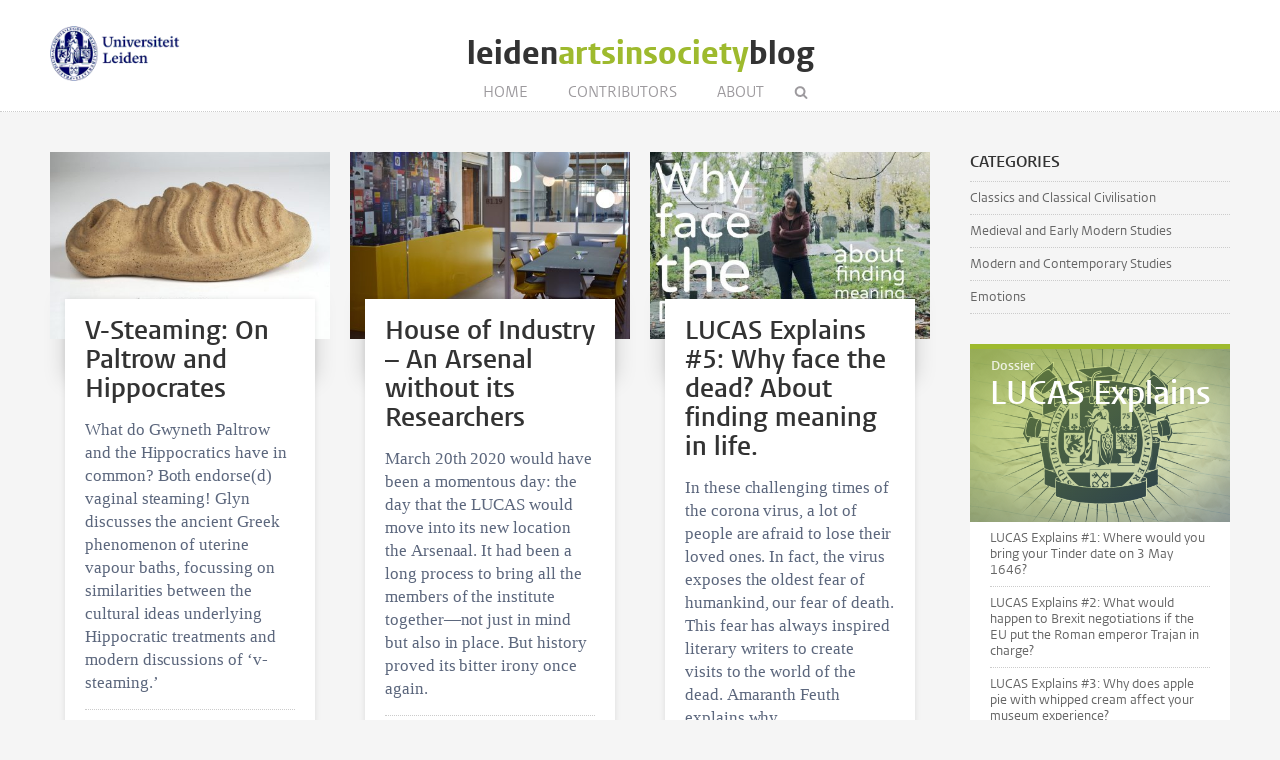

--- FILE ---
content_type: text/html; charset=UTF-8
request_url: https://www.leidenartsinsocietyblog.nl/p8
body_size: 4929
content:
<!DOCTYPE html>
<html lang="en">
    <head>
        <meta charset="UTF-8">
        <meta name="viewport" content="width=device-width, initial-scale=1.0">
        <meta http-equiv="X-UA-Compatible" content="ie=edge">

  		<link rel="home" href="https://www.leidenartsinsocietyblog.nl/" />
        <link rel="shortcut icon" type="image/png" href="/favicon.ico">
        
			<title>Leiden Arts in Society Blog</title>
	
	<meta name="description" content="Leiden Arts in Society Blog">

	<meta property="og:title" content="Leiden Arts in Society Blog" />
	<meta property="og:description" content="Leiden Arts in Society Blog" />
	<meta property="og:url" content="https://www.leidenartsinsocietyblog.nl/" />
	<meta property="og:image" content="">

	<meta name="twitter:card" content="summary_large_image">
	<meta name="twitter:title" content="Leiden Arts in Society Blog" />
	<meta name="twitter:description" content="Leiden Arts in Society Blog" />
	<meta name="twitter:url" content="https://www.leidenartsinsocietyblog.nl/" />
	<meta name="twitter:image" content="">
   
        <link rel="prev" href="https://www.leidenartsinsocietyblog.nl/p7">    <link rel="next" href="https://www.leidenartsinsocietyblog.nl/p9">  		
   		<link rel="stylesheet" href="/styles/main.css">
		<style>.article-author__link:hover,.statslink:hover,.edit__link:hover,.article-list__link:hover h1,.article__metalink:hover,.aside-list__link:hover,.authorlist__link:hover,.cc-v-down:hover,.cc-v-up:hover,.content-block a,.dossiers__link:hover,.dropdown__list--link:hover,.footer__link:hover,.header__logolink span,.more__link:hover,.navigation__link:active,.navigation__link:hover,.navigation__toggle:hover,.pagination__link:hover,.statstable__link:hover,.alphabet a:hover,.alphabet a.active{color:#9eba2e}.aside-figure--dossier{border-top:5px solid #9eba2e}.quote-left{border-right:5px solid #9eba2e}.quote-right,.quote-center{border-left:5px solid #9eba2e}.aside-figure--dossier:before{background-image:linear-gradient(to bottom right,#9eba2ead 0%,#9eba2e30 100%)}@media only screen and (max-width:26.5625em){.header__logolink span{display:block;max-width:80%}}</style>    </head>
	<body>
		<header class="header__box">
			<div class="header__wrapper wrapper__full"> 
				
				
													<a class="header__ullink" href="/">
						<img class="header__ullogo" src="/images/zegel.png" alt="Universiteit Leiden">
					</a>
					
					<h1 class="header__logo">
						<a href="/" class="header__logolink">leiden<span>artsinsociety</span>blog</a>
					</h1>
						
							
				<nav class="navigation">
				
					<input class="navigation__checkbox" type="checkbox" id="mobile-toggle">
					<label class="navigation__toggle" for="mobile-toggle">☰</label>
					<ul class="navigation__list">
						<li class="navigation__item"><a class="navigation__link navigation__link--active" href="/">Home</a></li>
						<li class="navigation__item"><a class="navigation__link" href="/contributors					">Contributors</a></li>
												<li class="navigation__item"><a class="navigation__link" href="/about">About</a></li>
						<li class="navigation__item">
							<form class="navigation__search" id="search" action="https://www.leidenartsinsocietyblog.nl/search">
							<fieldset class="navigation__searchform">
							   <legend>Search this site</legend>
							   <input type="text" name="q" placeholder="" >
							</fieldset>
							</form>
						</li>
					</ul>
				</nav>
			</div>
		</header>


			<div class="container__home wrapper__full">
		<div class="article-list">
						
			<div class="article-list--small">
							  
<article class="article-list__item article-list__item--small">
				<figure>
			<a href="https://www.leidenartsinsocietyblog.nl/articles/v-steaming-on-paltrow-and-hippocrates">
				<img src="https://www.leidenartsinsocietyblog.nl/images/uploads/_articleThumb/Image-3-Votive-Uterus.jpg" alt="V-Steaming: On Paltrow and Hippocrates" class="article-list__image">
			</a>
		</figure>
		<div class="article-list__container">
		<div class="article-list__box">
			<a class="article-list__link" href="https://www.leidenartsinsocietyblog.nl/articles/v-steaming-on-paltrow-and-hippocrates">
				<h1 class="article-list__header">V-Steaming: On Paltrow and Hippocrates</h1>
				<p class="article-list__abstract">What do Gwyneth Paltrow and the Hippocratics have in common? Both endorse(d) vaginal steaming! Glyn discusses the ancient Greek phenomenon of uterine vapour baths, focussing on similarities between the cultural ideas underlying Hippocratic treatments and modern discussions of ‘v-steaming.’</p>
			</a>
			<p class="article-list__meta">
									Glyn Muitjens
							
				&#8226;
				<time datetime="2020-05-07T12:00:00+02:00">May 07, 2020 </time>

																						
			</p>
		</div>
	</div>
</article>
		   					  
<article class="article-list__item article-list__item--small">
				<figure>
			<a href="https://www.leidenartsinsocietyblog.nl/articles/es">
				<img src="https://www.leidenartsinsocietyblog.nl/images/uploads/_articleThumb/035-min.JPG" alt="House of Industry – An Arsenal without its Researchers" class="article-list__image">
			</a>
		</figure>
		<div class="article-list__container">
		<div class="article-list__box">
			<a class="article-list__link" href="https://www.leidenartsinsocietyblog.nl/articles/es">
				<h1 class="article-list__header">House of Industry – An Arsenal without its Researchers</h1>
				<p class="article-list__abstract">March 20th 2020 would have been a momentous day: the day that the LUCAS would move into its new location the Arsenaal. It had been a long process to bring all the members of the institute together—not just in mind but also in place. But history proved its bitter irony once again.</p>
			</a>
			<p class="article-list__meta">
									Leanne Jansen, 
									Merel Oudshoorn and
									Liselore Tissen
							
				&#8226;
				<time datetime="2020-04-30T12:00:00+02:00">April 30, 2020 </time>

																						
			</p>
		</div>
	</div>
</article>
		   					  
<article class="article-list__item article-list__item--small">
				<figure>
			<a href="https://www.leidenartsinsocietyblog.nl/articles/lucas-explains-5">
				<img src="https://www.leidenartsinsocietyblog.nl/images/uploads/_articleThumb/UL_A5_Thumbnail-proxy.jpg" alt="LUCAS Explains #5: Why face the dead? About finding meaning in life." class="article-list__image">
			</a>
		</figure>
		<div class="article-list__container">
		<div class="article-list__box">
			<a class="article-list__link" href="https://www.leidenartsinsocietyblog.nl/articles/lucas-explains-5">
				<h1 class="article-list__header">LUCAS Explains #5: Why face the dead? About finding meaning in life.</h1>
				<p class="article-list__abstract">In these challenging times of the corona virus, a lot of people are afraid to lose their loved ones. In fact, the virus exposes the oldest fear of humankind, our fear of death. This fear has always inspired literary writers to create visits to the world of the dead. Amaranth Feuth explains why.</p>
			</a>
			<p class="article-list__meta">
									Amaranth Feuth
							
				&#8226;
				<time datetime="2020-04-28T14:00:00+02:00">April 28, 2020 </time>

																						
			</p>
		</div>
	</div>
</article>
		   					  
<article class="article-list__item article-list__item--small">
				<figure>
			<a href="https://www.leidenartsinsocietyblog.nl/articles/whos-allowed-to-dance-in-the-museum">
				<img src="https://www.leidenartsinsocietyblog.nl/images/uploads/_articleThumb/Dancing-in-the-Museum-1.png" alt="Who&#039;s Allowed to Dance in the Museum?" class="article-list__image">
			</a>
		</figure>
		<div class="article-list__container">
		<div class="article-list__box">
			<a class="article-list__link" href="https://www.leidenartsinsocietyblog.nl/articles/whos-allowed-to-dance-in-the-museum">
				<h1 class="article-list__header">Who's Allowed to Dance in the Museum?</h1>
				<p class="article-list__abstract">It’s a difficult time for museums, now closed to visitors. Fortunately, we can still access some of our favourite museums from home, not only through newly created museum vlogs and virtual tours, but also through music videos shot in museums.</p>
			</a>
			<p class="article-list__meta">
									Lieke Smits
							
				&#8226;
				<time datetime="2020-04-16T12:00:00+02:00">April 16, 2020 </time>

																						
			</p>
		</div>
	</div>
</article>
		   					  
<article class="article-list__item article-list__item--small">
				<figure>
			<a href="https://www.leidenartsinsocietyblog.nl/articles/lucas-explains-4">
				<img src="https://www.leidenartsinsocietyblog.nl/images/uploads/_articleThumb/a4_v3_Thumbnail_GOED-proxy.jpg" alt="LUCAS Explains #4: How to break the glass ceiling?" class="article-list__image">
			</a>
		</figure>
		<div class="article-list__container">
		<div class="article-list__box">
			<a class="article-list__link" href="https://www.leidenartsinsocietyblog.nl/articles/lucas-explains-4">
				<h1 class="article-list__header">LUCAS Explains #4: How to break the glass ceiling?</h1>
				<p class="article-list__abstract">Throughout history, women have been at the forefront of solving crises. Joan of Arc fought the English, Greta Thunberg fights climate change. But what allows some women to raise their voices while others are silenced?</p>
			</a>
			<p class="article-list__meta">
									Lieke Smits
							
				&#8226;
				<time datetime="2020-04-14T14:00:00+02:00">April 14, 2020 </time>

																						
			</p>
		</div>
	</div>
</article>
		   					  
<article class="article-list__item article-list__item--small">
				<figure>
			<a href="https://www.leidenartsinsocietyblog.nl/articles/storm-chaos-as-a-symbol-of-violence-and-optimism-in-kate-tempests-let-them-eat-chaos">
				<img src="https://www.leidenartsinsocietyblog.nl/images/uploads/_articleThumb/header.png" alt="Braving the Storm: Chaos as a Symbol of Violence and Optimism in Kae Tempest’s Let Them Eat Chaos" class="article-list__image">
			</a>
		</figure>
		<div class="article-list__container">
		<div class="article-list__box">
			<a class="article-list__link" href="https://www.leidenartsinsocietyblog.nl/articles/storm-chaos-as-a-symbol-of-violence-and-optimism-in-kate-tempests-let-them-eat-chaos">
				<h1 class="article-list__header">Braving the Storm: Chaos as a Symbol of Violence and Optimism in Kae Tempest’s Let Them Eat Chaos</h1>
				<p class="article-list__abstract">Storm plays a decisive role in Kae Tempest’s epic poem Let Them Eat Chaos. Although the poem and the accompanying album were released in 2016, it is hard to imagine a work that better analyses our current lives in self-isolation.</p>
			</a>
			<p class="article-list__meta">
									Aafje de Roest and
									Dorine Schellens
							
				&#8226;
				<time datetime="2020-04-09T14:00:00+02:00">April 09, 2020 </time>

																						
			</p>
		</div>
	</div>
</article>
		   					  
<article class="article-list__item article-list__item--small">
				<figure>
			<a href="https://www.leidenartsinsocietyblog.nl/articles/self-isolation-and-thucyd">
				<img src="https://www.leidenartsinsocietyblog.nl/images/uploads/_articleThumb/Herma_of_Herodotus_and_Thucydides_Plaster_cast_Hostinné_188445.jpg" alt="Self-Isolation and Thucyd-…" class="article-list__image">
			</a>
		</figure>
		<div class="article-list__container">
		<div class="article-list__box">
			<a class="article-list__link" href="https://www.leidenartsinsocietyblog.nl/articles/self-isolation-and-thucyd">
				<h1 class="article-list__header">Self-Isolation and Thucyd-…</h1>
				<p class="article-list__abstract">It may seem attractive to turn to past medical practices and epidemics to see what they can teach us about the corona crisis, but Glyn has doubts about the usefulness of this approach. He would rather share some struggles of self-isolation as a single, non-teaching PhD candidate.</p>
			</a>
			<p class="article-list__meta">
									Glyn Muitjens
							
				&#8226;
				<time datetime="2020-04-02T14:00:00+02:00">April 02, 2020 </time>

																						
			</p>
		</div>
	</div>
</article>
		   					  
<article class="article-list__item article-list__item--small">
				<figure>
			<a href="https://www.leidenartsinsocietyblog.nl/articles/new-publication-alert-arts-in-society-academic-rhapsodies">
				<img src="https://www.leidenartsinsocietyblog.nl/images/uploads/_articleThumb/Minerva.png" alt="New Publication Alert! Arts in Society: Academic Rhapsodies" class="article-list__image">
			</a>
		</figure>
		<div class="article-list__container">
		<div class="article-list__box">
			<a class="article-list__link" href="https://www.leidenartsinsocietyblog.nl/articles/new-publication-alert-arts-in-society-academic-rhapsodies">
				<h1 class="article-list__header">New Publication Alert! Arts in Society: Academic Rhapsodies</h1>
				<p class="article-list__abstract">Have you finished our blog and are you looking for more open access content on the arts in society to read from home? Look no further, we have a fresh open access publication for you!</p>
			</a>
			<p class="article-list__meta">
									Lieke Smits, 
									Tim Vergeer, 
									Sophia Hendrikx and
									Merel Oudshoorn
							
				&#8226;
				<time datetime="2020-03-31T12:11:00+02:00">March 31, 2020 </time>

																						
			</p>
		</div>
	</div>
</article>
		   					  
<article class="article-list__item article-list__item--small">
				<figure>
			<a href="https://www.leidenartsinsocietyblog.nl/articles/brunelleschi-and-the-dome-of-florence-how-to-make-a-city-proud">
				<img src="https://www.leidenartsinsocietyblog.nl/images/uploads/_articleThumb/Afb.-2.-Cupola-Brunelleschi-by-Saskia-Scheele-via-wikimedia-commons.jpg" alt="Brunelleschi and the Dome of Florence: How to Make a City Proud" class="article-list__image">
			</a>
		</figure>
		<div class="article-list__container">
		<div class="article-list__box">
			<a class="article-list__link" href="https://www.leidenartsinsocietyblog.nl/articles/brunelleschi-and-the-dome-of-florence-how-to-make-a-city-proud">
				<h1 class="article-list__header">Brunelleschi and the Dome of Florence: How to Make a City Proud</h1>
				<p class="article-list__abstract">The cultural hero displays a fixed set of characteristics: brilliance of mind, work ethos, and a talent no one else possesses. These qualities explain how Filippo Brunelleschi could create one of Tuscany’s greatest landmarks, 600 years ago.</p>
			</a>
			<p class="article-list__meta">
									Leanne Jansen
							
				&#8226;
				<time datetime="2020-03-26T12:00:00+01:00">March 26, 2020 </time>

																						
			</p>
		</div>
	</div>
</article>
		   			   	</div>
		    <ul class="pagination">
			<li class="pagination__item"><a class="pagination__link pagination__link--prev" href="https://www.leidenartsinsocietyblog.nl/p7"></a></li>
				<li class="pagination__item"><a class="pagination__link" href="https://www.leidenartsinsocietyblog.nl/p3">3</a></li>
			<li class="pagination__item"><a class="pagination__link" href="https://www.leidenartsinsocietyblog.nl/p4">4</a></li>
			<li class="pagination__item"><a class="pagination__link" href="https://www.leidenartsinsocietyblog.nl/p5">5</a></li>
			<li class="pagination__item"><a class="pagination__link" href="https://www.leidenartsinsocietyblog.nl/p6">6</a></li>
			<li class="pagination__item"><a class="pagination__link" href="https://www.leidenartsinsocietyblog.nl/p7">7</a></li>
		<li  class="pagination__item pagination__item--current">8</li>
			<li class="pagination__item"><a class="pagination__link" href="https://www.leidenartsinsocietyblog.nl/p9">9</a></li>
			<li class="pagination__item"><a class="pagination__link" href="https://www.leidenartsinsocietyblog.nl/p10">10</a></li>
			<li class="pagination__item"><a class="pagination__link" href="https://www.leidenartsinsocietyblog.nl/p11">11</a></li>
			<li class="pagination__item"><a class="pagination__link" href="https://www.leidenartsinsocietyblog.nl/p12">12</a></li>
			<li class="pagination__item"><a class="pagination__link" href="https://www.leidenartsinsocietyblog.nl/p13">13</a></li>
				<li class="pagination__item"><a class="pagination__link pagination__link--next" href="https://www.leidenartsinsocietyblog.nl/p9"></a></li>
	</ul>
			
		</div>
		<aside>
			    	   	<div class="aside-box">
			<h2 class="aside-header"> Categories </h2>
			<ul class="aside-list">
			  				  <li class="aside-list__item">
					  <a class="aside-list__link" href="https://www.leidenartsinsocietyblog.nl/categories/classics-and-classical-civilisation">Classics and Classical Civilisation</a>
				  </li>
			  				  <li class="aside-list__item">
					  <a class="aside-list__link" href="https://www.leidenartsinsocietyblog.nl/categories/medieval-and-early-modern-studies">Medieval and Early Modern Studies</a>
				  </li>
			  				  <li class="aside-list__item">
					  <a class="aside-list__link" href="https://www.leidenartsinsocietyblog.nl/categories/modern-and-contemporary-studies">Modern and Contemporary Studies</a>
				  </li>
			  				  <li class="aside-list__item">
					  <a class="aside-list__link" href="https://www.leidenartsinsocietyblog.nl/categories/emotions">Emotions</a>
				  </li>
			  			</ul>
		</div>
        
    
           	 	   	  <div class="aside-box aside-box--dossier">
                    			<figure class="aside-figure--dossier" >
         		<img src="https://www.leidenartsinsocietyblog.nl/images/dossiers/_articleThumb/UL_v1_LucasExplains_Thumbnail.png">
          		<h2 class="aside-header--dossier"><span class="aside-header__span" >Dossier</span>LUCAS Explains</h2>
            </figure>
                    <ul class="aside-list--dossier">
                          <li class="aside-list__item">
             	<a class="aside-list__link" href="https://www.leidenartsinsocietyblog.nl/articles/lucas-explains-1">LUCAS Explains #1: Where would you bring your Tinder date on 3 May 1646?</a>
              </li>
                          <li class="aside-list__item">
             	<a class="aside-list__link" href="https://www.leidenartsinsocietyblog.nl/articles/lucas-explains-2">LUCAS Explains #2: What would happen to Brexit negotiations if the EU put the Roman emperor Trajan in charge?</a>
              </li>
                          <li class="aside-list__item">
             	<a class="aside-list__link" href="https://www.leidenartsinsocietyblog.nl/articles/lucas-explains-3">LUCAS Explains #3: Why does apple pie with whipped cream affect your museum experience?</a>
              </li>
                          <li class="aside-list__item">
             	<a class="aside-list__link" href="https://www.leidenartsinsocietyblog.nl/articles/lucas-explains-4">LUCAS Explains #4: How to break the glass ceiling?</a>
              </li>
                      </ul>
          <p class="more"><a class="more__link" href="https://www.leidenartsinsocietyblog.nl/dossiers/lucas-explains">More articles ></a></p>
          </div>
                
          
    
    	   	<div class="aside-box">
       
        <h2 class="aside-header">Contributors</h2>
        <ul class="authorlist--single">
									  <li class="authorlist__item--single">
					<a class="authorlist__link" href="https://www.leidenartsinsocietyblog.nl/contributors/martina-marzullo ">
																		<figure class="author__figure">
								<img class="author__image" src="https://www.leidenartsinsocietyblog.nl/images/authors/_authorThumb/profile-picture.jpg" alt="Martina Marzullo" >
							</figure>
												<div class="authorlist__content">
							<h3 class="author__header">Martina Marzullo</h3>
																								 <p class="author__text">PhD candidate</p>
																					</div>
					</a>
				</li>
						  <li class="authorlist__item--single">
					<a class="authorlist__link" href="https://www.leidenartsinsocietyblog.nl/contributors/gert-jan-van-dijk ">
																		<figure class="author__figure">
								<img class="author__image" src="https://www.leidenartsinsocietyblog.nl/images/authors/_authorThumb/Gert-Jan.jpg" alt="Gert-Jan van Dijk" >
							</figure>
												<div class="authorlist__content">
							<h3 class="author__header">Gert-Jan van Dijk</h3>
																								 <p class="author__text">Post-doc Researcher</p>
																					</div>
					</a>
				</li>
						  <li class="authorlist__item--single">
					<a class="authorlist__link" href="https://www.leidenartsinsocietyblog.nl/contributors/lisanne-wepler ">
																		<figure class="author__figure">
								<img class="author__image" src="https://www.leidenartsinsocietyblog.nl/images/authors/_authorThumb/Lisanne_Wepler.JPG" alt="Lisanne Wepler" >
							</figure>
												<div class="authorlist__content">
							<h3 class="author__header">Lisanne Wepler</h3>
																								 <p class="author__text">Postdoctoral Researcher</p>
																					</div>
					</a>
				</li>
						  <li class="authorlist__item--single">
					<a class="authorlist__link" href="https://www.leidenartsinsocietyblog.nl/contributors/fleur-praal ">
																		<figure class="author__figure">
								<img class="author__image" src="https://www.leidenartsinsocietyblog.nl/images/authors/_authorThumb/Fleur_Praal.jpg" alt="Fleur Praal" >
							</figure>
												<div class="authorlist__content">
							<h3 class="author__header">Fleur Praal</h3>
																								 <p class="author__text">PhD researcher</p>
																					</div>
					</a>
				</li>
						  <li class="authorlist__item--single">
					<a class="authorlist__link" href="https://www.leidenartsinsocietyblog.nl/contributors/didi-van-trijp ">
																		<figure class="author__figure">
								<img class="author__image" src="https://www.leidenartsinsocietyblog.nl/images/authors/_authorThumb/vantrijp.png" alt="Didi van Trijp" >
							</figure>
												<div class="authorlist__content">
							<h3 class="author__header">Didi van Trijp</h3>
																								 <p class="author__text">PhD researcher</p>
																					</div>
					</a>
				</li>
					  </ul>
    	<p class="more">
    		<a class="more__link" href="/contributors">All contributors ></a>
    	</p>
     	
      </div>
      
  	    
    
		</aside>
	</div>


		<footer class="footer">
	<div class="footer__container wrapper__full">

										<section class="footer__section">
						<h2 class="footer__header">Stay connected</h2>
						<ul class="footer__list">
															<li class="footer__item footer__item--social"><a class="footer__link footer__link--social" href="/feed"></a></li>
															<li class="footer__item footer__item--social"><a class="footer__link footer__link--social" href="https://twitter.com/LUartsinsociety"></a></li>
															<li class="footer__item footer__item--social"><a class="footer__link footer__link--social" href="https://nl-nl.facebook.com/leidenartsinsocietyblog/"></a></li>
															<li class="footer__item footer__item--social"><a class="footer__link footer__link--social" href="https://instagram.com/luartsinsocietyblog?igshid=jl9lhdgfjgas"></a></li>
													</ul>
					</section>
					
						
										<section class="footer__section">
						<h2 class="footer__header">Links</h2>
						<ul class="footer__list">
															<li class="footer__item"><a class="footer__link" href="https://www.universiteitleiden.nl/en/humanities/centre-for-the-arts-in-society/research">LUCAS Research</a></li>
															<li class="footer__item"><a class="footer__link" href="https://www.universiteitleiden.nl/en/humanities/centre-for-the-arts-in-society/education">LUCAS Education</a></li>
													</ul>
					</section>
			
						
		
	  </div>
</footer>

						
			<script async src="https://www.googletagmanager.com/gtag/js?id=UA-874564-51"></script>
	<script>
	  window.dataLayer = window.dataLayer || [];
	  function gtag(){dataLayer.push(arguments);}
	  gtag('js', new Date());

	  gtag('config', 'UA-874564-51');
	</script>

	</body>
</html>


--- FILE ---
content_type: image/svg+xml
request_url: https://www.leidenartsinsocietyblog.nl/images/search.svg
body_size: 240
content:
<?xml version="1.0" encoding="utf-8"?>
<!-- Generator: Adobe Illustrator 22.0.1, SVG Export Plug-In . SVG Version: 6.00 Build 0)  -->
<svg version="1.1" id="Laag_1" xmlns="http://www.w3.org/2000/svg" xmlns:xlink="http://www.w3.org/1999/xlink" x="0px" y="0px"
	 viewBox="0 0 93.1 93.1" style="enable-background:new 0 0 93.1 93.1;" xml:space="preserve">
<style type="text/css">
	.st0{fill:#9D9A9E;}
</style>
<path class="st0" d="M78.7,41.8c-0.1,5.2-1.6,11.7-5.3,17.5c-1.3,2.1-0.9,3.2,0.7,4.8C79.5,69.3,84.7,74.6,90,80
	c3.6,3.6,3.8,7.7,0.7,10.7c-3.1,3.1-7.2,2.8-10.7-0.7c-5.2-5.2-10.5-10.4-15.6-15.7c-1.7-1.8-2.9-2.2-5.3-0.8
	c-24.3,13.9-54.7-1.2-57.9-30C-1,23.8,12.9,5.6,32.4,1.8C56.4-3,78.9,15.6,78.7,41.8z M38.9,64.5C53,64.8,64.4,54.1,64.6,40.2
	C64.8,26.7,54,15.6,40.2,15.1C27,14.7,15.5,26,15.2,39.6C15,52.8,25.9,64.2,38.9,64.5z"/>
</svg>
